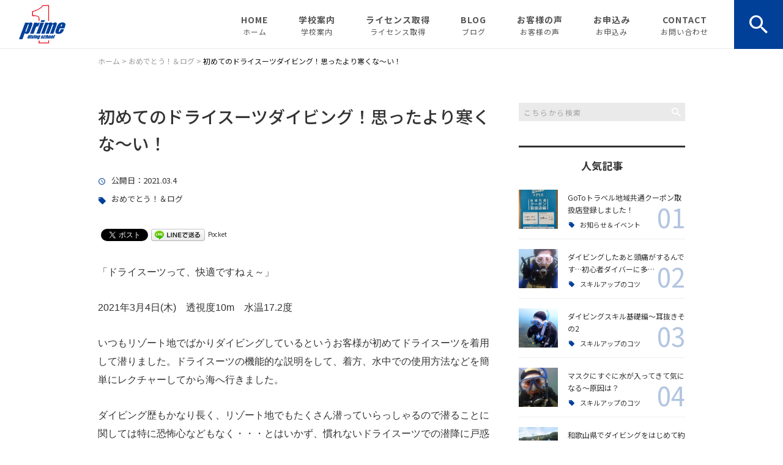

--- FILE ---
content_type: text/html; charset=UTF-8
request_url: https://primedive.jp/pickup/6064/
body_size: 18306
content:
<!DOCTYPE html>
<html lang="ja">
<head>
<meta charset="UTF-8" />
<meta name="viewport" content="width=device-width, initial-scale=1 viewport-fit=cover">
<meta name="format-detection" content="telephone=no">
<link rel="pingback" href="https://primedive.jp/jetb/xmlrpc.php" />
<link rel="shortcut icon" href="https://primedive.jp/jetb/wp-content/uploads/2020/04/favicon.ico" />
<link rel="apple-touch-icon-precomposed" href="https://primedive.jp/jetb/wp-content/uploads/2020/04/favicon180.png" />

<title>初めてのドライスーツダイビング！思ったより寒くな～い！ | ダイビングスクール プライム</title>

		<!-- All in One SEO 4.4.1 - aioseo.com -->
		<meta name="robots" content="max-snippet:-1, max-image-preview:large, max-video-preview:-1" />
		<meta name="keywords" content="おめでとう！＆ログ" />
		<link rel="canonical" href="https://primedive.jp/pickup/6064/" />
		<meta name="generator" content="All in One SEO (AIOSEO) 4.4.1" />
		<meta property="og:locale" content="ja_JP" />
		<meta property="og:site_name" content="和歌山県でのダイビングレッスン・ライセンス取得なら｜ダイビングスクール プライム" />
		<meta property="og:type" content="article" />
		<meta property="og:title" content="初めてのドライスーツダイビング！思ったより寒くな～い！ | ダイビングスクール プライム" />
		<meta property="og:url" content="https://primedive.jp/pickup/6064/" />
		<meta property="og:image" content="https://primedive.net/jetb/wp-content/uploads/2020/04/no_image2.jpg" />
		<meta property="og:image:secure_url" content="https://primedive.net/jetb/wp-content/uploads/2020/04/no_image2.jpg" />
		<meta property="article:published_time" content="2021-03-04T07:30:38+00:00" />
		<meta property="article:modified_time" content="2021-03-04T08:01:32+00:00" />
		<meta name="twitter:card" content="summary" />
		<meta name="twitter:title" content="初めてのドライスーツダイビング！思ったより寒くな～い！ | ダイビングスクール プライム" />
		<meta name="twitter:image" content="https://primedive.net/jetb/wp-content/uploads/2020/04/no_image2.jpg" />
		<script type="application/ld+json" class="aioseo-schema">
			{"@context":"https:\/\/schema.org","@graph":[{"@type":"Article","@id":"https:\/\/primedive.jp\/pickup\/6064\/#article","name":"\u521d\u3081\u3066\u306e\u30c9\u30e9\u30a4\u30b9\u30fc\u30c4\u30c0\u30a4\u30d3\u30f3\u30b0\uff01\u601d\u3063\u305f\u3088\u308a\u5bd2\u304f\u306a\uff5e\u3044\uff01 | \u30c0\u30a4\u30d3\u30f3\u30b0\u30b9\u30af\u30fc\u30eb \u30d7\u30e9\u30a4\u30e0","headline":"\u521d\u3081\u3066\u306e\u30c9\u30e9\u30a4\u30b9\u30fc\u30c4\u30c0\u30a4\u30d3\u30f3\u30b0\uff01\u601d\u3063\u305f\u3088\u308a\u5bd2\u304f\u306a\uff5e\u3044\uff01","author":{"@id":"https:\/\/primedive.jp\/author\/prime\/#author"},"publisher":{"@id":"https:\/\/primedive.jp\/#organization"},"image":{"@type":"ImageObject","url":"https:\/\/primedive.jp\/jetb\/wp-content\/uploads\/2021\/03\/20210304_1.jpg","width":800,"height":600,"caption":"\u521d\u3081\u3066\u306e\u30c9\u30e9\u30a4\u30b9\u30fc\u30c4\u3067\u306e\u30c0\u30a4\u30d3\u30f3\u30b0\uff01"},"datePublished":"2021-03-04T07:30:38+09:00","dateModified":"2021-03-04T08:01:32+09:00","inLanguage":"ja","mainEntityOfPage":{"@id":"https:\/\/primedive.jp\/pickup\/6064\/#webpage"},"isPartOf":{"@id":"https:\/\/primedive.jp\/pickup\/6064\/#webpage"},"articleSection":"\u304a\u3081\u3067\u3068\u3046\uff01\uff06\u30ed\u30b0"},{"@type":"BreadcrumbList","@id":"https:\/\/primedive.jp\/pickup\/6064\/#breadcrumblist","itemListElement":[{"@type":"ListItem","@id":"https:\/\/primedive.jp\/#listItem","position":1,"item":{"@type":"WebPage","@id":"https:\/\/primedive.jp\/","name":"\u30db\u30fc\u30e0","description":"\u548c\u6b4c\u5c71\u770c\u7530\u8fba\u5e02\u306b\u3042\u308b\u30c0\u30a4\u30d3\u30f3\u30b0\u30b9\u30af\u30fc\u30eb\u30d7\u30e9\u30a4\u30e0\u306f\u3001\u72ec\u81ea\u306e\u30b5\u30dd\u30fc\u30c8\u30b7\u30b9\u30c6\u30e0\u3067\u3042\u306a\u305f\u304c\u82e6\u624b\u306a\u3053\u3068\u3082\u3067\u304d\u308b\u3088\u3046\u306b\u306a\u308b\u307e\u3067\u8cac\u4efb\u3092\u6301\u3063\u3066\u6307\u5c0e\u3057\u307e\u3059\u3002\u6cf3\u304e\u306e\u82e6\u624b\u306a\u65b9\u3084\u4f53\u529b\u306b\u4e0d\u5b89\u306e\u3042\u308b\u65b9\u300150\u4ee360\u4ee3\u306e\u30b7\u30cb\u30a2\u306e\u65b9\u3082\u5b89\u5fc3\u3057\u3066\u5b66\u3079\u307e\u3059\u3002\u500b\u3005\u306b\u5408\u308f\u305b\u305f\u30a2\u30c9\u30d0\u30a4\u30b9\u3092\u3057\u3001\u30b9\u30ad\u30e5\u30fc\u30d0\u30c0\u30a4\u30d3\u30f3\u30b0\u3092\u8da3\u5473\u3067\u7d9a\u3051\u305f\u3044\u4eba\u3001\u4e0a\u624b\u306b\u306a\u308a\u305f\u3044\u4eba\u306b\u304a\u3059\u3059\u3081\u3067\u3059\u3002","url":"https:\/\/primedive.jp\/"},"nextItem":"https:\/\/primedive.jp\/category\/pickup\/#listItem"},{"@type":"ListItem","@id":"https:\/\/primedive.jp\/category\/pickup\/#listItem","position":2,"item":{"@type":"WebPage","@id":"https:\/\/primedive.jp\/category\/pickup\/","name":"\u304a\u3081\u3067\u3068\u3046\uff01\uff06\u30ed\u30b0","url":"https:\/\/primedive.jp\/category\/pickup\/"},"previousItem":"https:\/\/primedive.jp\/#listItem"}]},{"@type":"Organization","@id":"https:\/\/primedive.jp\/#organization","name":"\u30c0\u30a4\u30d3\u30f3\u30b0\u30b9\u30af\u30fc\u30eb\u30d7\u30e9\u30a4\u30e0","url":"https:\/\/primedive.jp\/","contactPoint":{"@type":"ContactPoint","telephone":"+81739268085","contactType":"Customer Support"}},{"@type":"Person","@id":"https:\/\/primedive.jp\/author\/prime\/#author","url":"https:\/\/primedive.jp\/author\/prime\/","name":"\u4eee\u5c4b\u4f38\u4e00","image":{"@type":"ImageObject","@id":"https:\/\/primedive.jp\/pickup\/6064\/#authorImage","url":"https:\/\/secure.gravatar.com\/avatar\/fc94e44b02c86079910d72142dae423e?s=96&d=mm&r=g","width":96,"height":96,"caption":"\u4eee\u5c4b\u4f38\u4e00"}},{"@type":"WebPage","@id":"https:\/\/primedive.jp\/pickup\/6064\/#webpage","url":"https:\/\/primedive.jp\/pickup\/6064\/","name":"\u521d\u3081\u3066\u306e\u30c9\u30e9\u30a4\u30b9\u30fc\u30c4\u30c0\u30a4\u30d3\u30f3\u30b0\uff01\u601d\u3063\u305f\u3088\u308a\u5bd2\u304f\u306a\uff5e\u3044\uff01 | \u30c0\u30a4\u30d3\u30f3\u30b0\u30b9\u30af\u30fc\u30eb \u30d7\u30e9\u30a4\u30e0","inLanguage":"ja","isPartOf":{"@id":"https:\/\/primedive.jp\/#website"},"breadcrumb":{"@id":"https:\/\/primedive.jp\/pickup\/6064\/#breadcrumblist"},"author":{"@id":"https:\/\/primedive.jp\/author\/prime\/#author"},"creator":{"@id":"https:\/\/primedive.jp\/author\/prime\/#author"},"image":{"@type":"ImageObject","url":"https:\/\/primedive.jp\/jetb\/wp-content\/uploads\/2021\/03\/20210304_1.jpg","@id":"https:\/\/primedive.jp\/#mainImage","width":800,"height":600,"caption":"\u521d\u3081\u3066\u306e\u30c9\u30e9\u30a4\u30b9\u30fc\u30c4\u3067\u306e\u30c0\u30a4\u30d3\u30f3\u30b0\uff01"},"primaryImageOfPage":{"@id":"https:\/\/primedive.jp\/pickup\/6064\/#mainImage"},"datePublished":"2021-03-04T07:30:38+09:00","dateModified":"2021-03-04T08:01:32+09:00"},{"@type":"WebSite","@id":"https:\/\/primedive.jp\/#website","url":"https:\/\/primedive.jp\/","name":"\u30c0\u30a4\u30d3\u30f3\u30b0\u30b9\u30af\u30fc\u30eb \u30d7\u30e9\u30a4\u30e0","description":"\u548c\u6b4c\u5c71\u770c\u7530\u8fba\u5e02\u30fb\u5357\u7d00\u767d\u6d5c\u306b\u3042\u308b\u30c0\u30a4\u30d3\u30f3\u30b0\u30b9\u30af\u30fc\u30eb\u30d7\u30e9\u30a4\u30e0\u3067\u306f\u3001\u3067\u304d\u308b\u307e\u3067\u8cac\u4efb\u3092\u6301\u3063\u3066\u6307\u5c0e\u3059\u308b\u3001\u5f53\u30b9\u30af\u30fc\u30eb\u72ec\u81ea\u306e\u30b5\u30dd\u30fc\u30c8\u30b7\u30b9\u30c6\u30e0\u3067\u3001\u6cf3\u304e\u306e\u82e6\u624b\u306a\u65b9\u3084\u4f53\u529b\u306b\u4e0d\u5b89\u306e\u3042\u308b\u65b9\u3082\u5b89\u5fc3\u3057\u3066\u697d\u3057\u3081\u307e\u3059\u3002\u3042\u306a\u305f\u306b\u5408\u308f\u305b\u305f\u30a2\u30c9\u30d0\u30a4\u30b9\u3092\u5fb9\u5e95\u3057\u3001\u30b9\u30ad\u30e5\u30fc\u30d0\u30c0\u30a4\u30d3\u30f3\u30b0\u3092\u8da3\u5473\u3067\u7d9a\u3051\u305f\u3044\u4eba\u3001\u4e0a\u624b\u306b\u306a\u308a\u305f\u3044\u4eba\u3001\u30e9\u30a4\u30bb\u30f3\u30b9\u3092\u53d6\u308a\u305f\u3044\u4eba\u306b\u3082\u304a\u3059\u3059\u3081\u3067\u3059\u3002","inLanguage":"ja","publisher":{"@id":"https:\/\/primedive.jp\/#organization"}}]}
		</script>
		<!-- All in One SEO -->

<link rel='dns-prefetch' href='//yubinbango.github.io' />
<link rel='dns-prefetch' href='//static.addtoany.com' />
<link rel="alternate" type="application/rss+xml" title="ダイビングスクール プライム &raquo; フィード" href="https://primedive.jp/feed/" />
<link rel="alternate" type="application/rss+xml" title="ダイビングスクール プライム &raquo; コメントフィード" href="https://primedive.jp/comments/feed/" />
		<!-- This site uses the Google Analytics by MonsterInsights plugin v9.11.1 - Using Analytics tracking - https://www.monsterinsights.com/ -->
		<!-- Note: MonsterInsights is not currently configured on this site. The site owner needs to authenticate with Google Analytics in the MonsterInsights settings panel. -->
					<!-- No tracking code set -->
				<!-- / Google Analytics by MonsterInsights -->
		<script type="text/javascript">
window._wpemojiSettings = {"baseUrl":"https:\/\/s.w.org\/images\/core\/emoji\/14.0.0\/72x72\/","ext":".png","svgUrl":"https:\/\/s.w.org\/images\/core\/emoji\/14.0.0\/svg\/","svgExt":".svg","source":{"concatemoji":"https:\/\/primedive.jp\/jetb\/wp-includes\/js\/wp-emoji-release.min.js?ver=6.2.8"}};
/*! This file is auto-generated */
!function(e,a,t){var n,r,o,i=a.createElement("canvas"),p=i.getContext&&i.getContext("2d");function s(e,t){p.clearRect(0,0,i.width,i.height),p.fillText(e,0,0);e=i.toDataURL();return p.clearRect(0,0,i.width,i.height),p.fillText(t,0,0),e===i.toDataURL()}function c(e){var t=a.createElement("script");t.src=e,t.defer=t.type="text/javascript",a.getElementsByTagName("head")[0].appendChild(t)}for(o=Array("flag","emoji"),t.supports={everything:!0,everythingExceptFlag:!0},r=0;r<o.length;r++)t.supports[o[r]]=function(e){if(p&&p.fillText)switch(p.textBaseline="top",p.font="600 32px Arial",e){case"flag":return s("\ud83c\udff3\ufe0f\u200d\u26a7\ufe0f","\ud83c\udff3\ufe0f\u200b\u26a7\ufe0f")?!1:!s("\ud83c\uddfa\ud83c\uddf3","\ud83c\uddfa\u200b\ud83c\uddf3")&&!s("\ud83c\udff4\udb40\udc67\udb40\udc62\udb40\udc65\udb40\udc6e\udb40\udc67\udb40\udc7f","\ud83c\udff4\u200b\udb40\udc67\u200b\udb40\udc62\u200b\udb40\udc65\u200b\udb40\udc6e\u200b\udb40\udc67\u200b\udb40\udc7f");case"emoji":return!s("\ud83e\udef1\ud83c\udffb\u200d\ud83e\udef2\ud83c\udfff","\ud83e\udef1\ud83c\udffb\u200b\ud83e\udef2\ud83c\udfff")}return!1}(o[r]),t.supports.everything=t.supports.everything&&t.supports[o[r]],"flag"!==o[r]&&(t.supports.everythingExceptFlag=t.supports.everythingExceptFlag&&t.supports[o[r]]);t.supports.everythingExceptFlag=t.supports.everythingExceptFlag&&!t.supports.flag,t.DOMReady=!1,t.readyCallback=function(){t.DOMReady=!0},t.supports.everything||(n=function(){t.readyCallback()},a.addEventListener?(a.addEventListener("DOMContentLoaded",n,!1),e.addEventListener("load",n,!1)):(e.attachEvent("onload",n),a.attachEvent("onreadystatechange",function(){"complete"===a.readyState&&t.readyCallback()})),(e=t.source||{}).concatemoji?c(e.concatemoji):e.wpemoji&&e.twemoji&&(c(e.twemoji),c(e.wpemoji)))}(window,document,window._wpemojiSettings);
</script>
<style type="text/css">
img.wp-smiley,
img.emoji {
	display: inline !important;
	border: none !important;
	box-shadow: none !important;
	height: 1em !important;
	width: 1em !important;
	margin: 0 0.07em !important;
	vertical-align: -0.1em !important;
	background: none !important;
	padding: 0 !important;
}
</style>
	<link rel='stylesheet' id='colorbox-theme1-css' href='https://primedive.jp/jetb/wp-content/plugins/jquery-colorbox/themes/theme1/colorbox.css?ver=4.6.2' type='text/css' media='screen' />
<link rel='stylesheet' id='wp-block-library-css' href='https://primedive.jp/jetb/wp-includes/css/dist/block-library/style.min.css?ver=6.2.8' type='text/css' media='all' />
<style id='wp-block-library-theme-inline-css' type='text/css'>
.wp-block-audio figcaption{color:#555;font-size:13px;text-align:center}.is-dark-theme .wp-block-audio figcaption{color:hsla(0,0%,100%,.65)}.wp-block-audio{margin:0 0 1em}.wp-block-code{border:1px solid #ccc;border-radius:4px;font-family:Menlo,Consolas,monaco,monospace;padding:.8em 1em}.wp-block-embed figcaption{color:#555;font-size:13px;text-align:center}.is-dark-theme .wp-block-embed figcaption{color:hsla(0,0%,100%,.65)}.wp-block-embed{margin:0 0 1em}.blocks-gallery-caption{color:#555;font-size:13px;text-align:center}.is-dark-theme .blocks-gallery-caption{color:hsla(0,0%,100%,.65)}.wp-block-image figcaption{color:#555;font-size:13px;text-align:center}.is-dark-theme .wp-block-image figcaption{color:hsla(0,0%,100%,.65)}.wp-block-image{margin:0 0 1em}.wp-block-pullquote{border-bottom:4px solid;border-top:4px solid;color:currentColor;margin-bottom:1.75em}.wp-block-pullquote cite,.wp-block-pullquote footer,.wp-block-pullquote__citation{color:currentColor;font-size:.8125em;font-style:normal;text-transform:uppercase}.wp-block-quote{border-left:.25em solid;margin:0 0 1.75em;padding-left:1em}.wp-block-quote cite,.wp-block-quote footer{color:currentColor;font-size:.8125em;font-style:normal;position:relative}.wp-block-quote.has-text-align-right{border-left:none;border-right:.25em solid;padding-left:0;padding-right:1em}.wp-block-quote.has-text-align-center{border:none;padding-left:0}.wp-block-quote.is-large,.wp-block-quote.is-style-large,.wp-block-quote.is-style-plain{border:none}.wp-block-search .wp-block-search__label{font-weight:700}.wp-block-search__button{border:1px solid #ccc;padding:.375em .625em}:where(.wp-block-group.has-background){padding:1.25em 2.375em}.wp-block-separator.has-css-opacity{opacity:.4}.wp-block-separator{border:none;border-bottom:2px solid;margin-left:auto;margin-right:auto}.wp-block-separator.has-alpha-channel-opacity{opacity:1}.wp-block-separator:not(.is-style-wide):not(.is-style-dots){width:100px}.wp-block-separator.has-background:not(.is-style-dots){border-bottom:none;height:1px}.wp-block-separator.has-background:not(.is-style-wide):not(.is-style-dots){height:2px}.wp-block-table{margin:0 0 1em}.wp-block-table td,.wp-block-table th{word-break:normal}.wp-block-table figcaption{color:#555;font-size:13px;text-align:center}.is-dark-theme .wp-block-table figcaption{color:hsla(0,0%,100%,.65)}.wp-block-video figcaption{color:#555;font-size:13px;text-align:center}.is-dark-theme .wp-block-video figcaption{color:hsla(0,0%,100%,.65)}.wp-block-video{margin:0 0 1em}.wp-block-template-part.has-background{margin-bottom:0;margin-top:0;padding:1.25em 2.375em}
</style>
<link rel='stylesheet' id='classic-theme-styles-css' href='https://primedive.jp/jetb/wp-includes/css/classic-themes.min.css?ver=6.2.8' type='text/css' media='all' />
<style id='global-styles-inline-css' type='text/css'>
body{--wp--preset--color--black: #000000;--wp--preset--color--cyan-bluish-gray: #abb8c3;--wp--preset--color--white: #ffffff;--wp--preset--color--pale-pink: #f78da7;--wp--preset--color--vivid-red: #cf2e2e;--wp--preset--color--luminous-vivid-orange: #ff6900;--wp--preset--color--luminous-vivid-amber: #fcb900;--wp--preset--color--light-green-cyan: #7bdcb5;--wp--preset--color--vivid-green-cyan: #00d084;--wp--preset--color--pale-cyan-blue: #8ed1fc;--wp--preset--color--vivid-cyan-blue: #0693e3;--wp--preset--color--vivid-purple: #9b51e0;--wp--preset--gradient--vivid-cyan-blue-to-vivid-purple: linear-gradient(135deg,rgba(6,147,227,1) 0%,rgb(155,81,224) 100%);--wp--preset--gradient--light-green-cyan-to-vivid-green-cyan: linear-gradient(135deg,rgb(122,220,180) 0%,rgb(0,208,130) 100%);--wp--preset--gradient--luminous-vivid-amber-to-luminous-vivid-orange: linear-gradient(135deg,rgba(252,185,0,1) 0%,rgba(255,105,0,1) 100%);--wp--preset--gradient--luminous-vivid-orange-to-vivid-red: linear-gradient(135deg,rgba(255,105,0,1) 0%,rgb(207,46,46) 100%);--wp--preset--gradient--very-light-gray-to-cyan-bluish-gray: linear-gradient(135deg,rgb(238,238,238) 0%,rgb(169,184,195) 100%);--wp--preset--gradient--cool-to-warm-spectrum: linear-gradient(135deg,rgb(74,234,220) 0%,rgb(151,120,209) 20%,rgb(207,42,186) 40%,rgb(238,44,130) 60%,rgb(251,105,98) 80%,rgb(254,248,76) 100%);--wp--preset--gradient--blush-light-purple: linear-gradient(135deg,rgb(255,206,236) 0%,rgb(152,150,240) 100%);--wp--preset--gradient--blush-bordeaux: linear-gradient(135deg,rgb(254,205,165) 0%,rgb(254,45,45) 50%,rgb(107,0,62) 100%);--wp--preset--gradient--luminous-dusk: linear-gradient(135deg,rgb(255,203,112) 0%,rgb(199,81,192) 50%,rgb(65,88,208) 100%);--wp--preset--gradient--pale-ocean: linear-gradient(135deg,rgb(255,245,203) 0%,rgb(182,227,212) 50%,rgb(51,167,181) 100%);--wp--preset--gradient--electric-grass: linear-gradient(135deg,rgb(202,248,128) 0%,rgb(113,206,126) 100%);--wp--preset--gradient--midnight: linear-gradient(135deg,rgb(2,3,129) 0%,rgb(40,116,252) 100%);--wp--preset--duotone--dark-grayscale: url('#wp-duotone-dark-grayscale');--wp--preset--duotone--grayscale: url('#wp-duotone-grayscale');--wp--preset--duotone--purple-yellow: url('#wp-duotone-purple-yellow');--wp--preset--duotone--blue-red: url('#wp-duotone-blue-red');--wp--preset--duotone--midnight: url('#wp-duotone-midnight');--wp--preset--duotone--magenta-yellow: url('#wp-duotone-magenta-yellow');--wp--preset--duotone--purple-green: url('#wp-duotone-purple-green');--wp--preset--duotone--blue-orange: url('#wp-duotone-blue-orange');--wp--preset--font-size--small: 13px;--wp--preset--font-size--medium: 20px;--wp--preset--font-size--large: 36px;--wp--preset--font-size--x-large: 42px;--wp--preset--spacing--20: 0.44rem;--wp--preset--spacing--30: 0.67rem;--wp--preset--spacing--40: 1rem;--wp--preset--spacing--50: 1.5rem;--wp--preset--spacing--60: 2.25rem;--wp--preset--spacing--70: 3.38rem;--wp--preset--spacing--80: 5.06rem;--wp--preset--shadow--natural: 6px 6px 9px rgba(0, 0, 0, 0.2);--wp--preset--shadow--deep: 12px 12px 50px rgba(0, 0, 0, 0.4);--wp--preset--shadow--sharp: 6px 6px 0px rgba(0, 0, 0, 0.2);--wp--preset--shadow--outlined: 6px 6px 0px -3px rgba(255, 255, 255, 1), 6px 6px rgba(0, 0, 0, 1);--wp--preset--shadow--crisp: 6px 6px 0px rgba(0, 0, 0, 1);}:where(.is-layout-flex){gap: 0.5em;}body .is-layout-flow > .alignleft{float: left;margin-inline-start: 0;margin-inline-end: 2em;}body .is-layout-flow > .alignright{float: right;margin-inline-start: 2em;margin-inline-end: 0;}body .is-layout-flow > .aligncenter{margin-left: auto !important;margin-right: auto !important;}body .is-layout-constrained > .alignleft{float: left;margin-inline-start: 0;margin-inline-end: 2em;}body .is-layout-constrained > .alignright{float: right;margin-inline-start: 2em;margin-inline-end: 0;}body .is-layout-constrained > .aligncenter{margin-left: auto !important;margin-right: auto !important;}body .is-layout-constrained > :where(:not(.alignleft):not(.alignright):not(.alignfull)){max-width: var(--wp--style--global--content-size);margin-left: auto !important;margin-right: auto !important;}body .is-layout-constrained > .alignwide{max-width: var(--wp--style--global--wide-size);}body .is-layout-flex{display: flex;}body .is-layout-flex{flex-wrap: wrap;align-items: center;}body .is-layout-flex > *{margin: 0;}:where(.wp-block-columns.is-layout-flex){gap: 2em;}.has-black-color{color: var(--wp--preset--color--black) !important;}.has-cyan-bluish-gray-color{color: var(--wp--preset--color--cyan-bluish-gray) !important;}.has-white-color{color: var(--wp--preset--color--white) !important;}.has-pale-pink-color{color: var(--wp--preset--color--pale-pink) !important;}.has-vivid-red-color{color: var(--wp--preset--color--vivid-red) !important;}.has-luminous-vivid-orange-color{color: var(--wp--preset--color--luminous-vivid-orange) !important;}.has-luminous-vivid-amber-color{color: var(--wp--preset--color--luminous-vivid-amber) !important;}.has-light-green-cyan-color{color: var(--wp--preset--color--light-green-cyan) !important;}.has-vivid-green-cyan-color{color: var(--wp--preset--color--vivid-green-cyan) !important;}.has-pale-cyan-blue-color{color: var(--wp--preset--color--pale-cyan-blue) !important;}.has-vivid-cyan-blue-color{color: var(--wp--preset--color--vivid-cyan-blue) !important;}.has-vivid-purple-color{color: var(--wp--preset--color--vivid-purple) !important;}.has-black-background-color{background-color: var(--wp--preset--color--black) !important;}.has-cyan-bluish-gray-background-color{background-color: var(--wp--preset--color--cyan-bluish-gray) !important;}.has-white-background-color{background-color: var(--wp--preset--color--white) !important;}.has-pale-pink-background-color{background-color: var(--wp--preset--color--pale-pink) !important;}.has-vivid-red-background-color{background-color: var(--wp--preset--color--vivid-red) !important;}.has-luminous-vivid-orange-background-color{background-color: var(--wp--preset--color--luminous-vivid-orange) !important;}.has-luminous-vivid-amber-background-color{background-color: var(--wp--preset--color--luminous-vivid-amber) !important;}.has-light-green-cyan-background-color{background-color: var(--wp--preset--color--light-green-cyan) !important;}.has-vivid-green-cyan-background-color{background-color: var(--wp--preset--color--vivid-green-cyan) !important;}.has-pale-cyan-blue-background-color{background-color: var(--wp--preset--color--pale-cyan-blue) !important;}.has-vivid-cyan-blue-background-color{background-color: var(--wp--preset--color--vivid-cyan-blue) !important;}.has-vivid-purple-background-color{background-color: var(--wp--preset--color--vivid-purple) !important;}.has-black-border-color{border-color: var(--wp--preset--color--black) !important;}.has-cyan-bluish-gray-border-color{border-color: var(--wp--preset--color--cyan-bluish-gray) !important;}.has-white-border-color{border-color: var(--wp--preset--color--white) !important;}.has-pale-pink-border-color{border-color: var(--wp--preset--color--pale-pink) !important;}.has-vivid-red-border-color{border-color: var(--wp--preset--color--vivid-red) !important;}.has-luminous-vivid-orange-border-color{border-color: var(--wp--preset--color--luminous-vivid-orange) !important;}.has-luminous-vivid-amber-border-color{border-color: var(--wp--preset--color--luminous-vivid-amber) !important;}.has-light-green-cyan-border-color{border-color: var(--wp--preset--color--light-green-cyan) !important;}.has-vivid-green-cyan-border-color{border-color: var(--wp--preset--color--vivid-green-cyan) !important;}.has-pale-cyan-blue-border-color{border-color: var(--wp--preset--color--pale-cyan-blue) !important;}.has-vivid-cyan-blue-border-color{border-color: var(--wp--preset--color--vivid-cyan-blue) !important;}.has-vivid-purple-border-color{border-color: var(--wp--preset--color--vivid-purple) !important;}.has-vivid-cyan-blue-to-vivid-purple-gradient-background{background: var(--wp--preset--gradient--vivid-cyan-blue-to-vivid-purple) !important;}.has-light-green-cyan-to-vivid-green-cyan-gradient-background{background: var(--wp--preset--gradient--light-green-cyan-to-vivid-green-cyan) !important;}.has-luminous-vivid-amber-to-luminous-vivid-orange-gradient-background{background: var(--wp--preset--gradient--luminous-vivid-amber-to-luminous-vivid-orange) !important;}.has-luminous-vivid-orange-to-vivid-red-gradient-background{background: var(--wp--preset--gradient--luminous-vivid-orange-to-vivid-red) !important;}.has-very-light-gray-to-cyan-bluish-gray-gradient-background{background: var(--wp--preset--gradient--very-light-gray-to-cyan-bluish-gray) !important;}.has-cool-to-warm-spectrum-gradient-background{background: var(--wp--preset--gradient--cool-to-warm-spectrum) !important;}.has-blush-light-purple-gradient-background{background: var(--wp--preset--gradient--blush-light-purple) !important;}.has-blush-bordeaux-gradient-background{background: var(--wp--preset--gradient--blush-bordeaux) !important;}.has-luminous-dusk-gradient-background{background: var(--wp--preset--gradient--luminous-dusk) !important;}.has-pale-ocean-gradient-background{background: var(--wp--preset--gradient--pale-ocean) !important;}.has-electric-grass-gradient-background{background: var(--wp--preset--gradient--electric-grass) !important;}.has-midnight-gradient-background{background: var(--wp--preset--gradient--midnight) !important;}.has-small-font-size{font-size: var(--wp--preset--font-size--small) !important;}.has-medium-font-size{font-size: var(--wp--preset--font-size--medium) !important;}.has-large-font-size{font-size: var(--wp--preset--font-size--large) !important;}.has-x-large-font-size{font-size: var(--wp--preset--font-size--x-large) !important;}
.wp-block-navigation a:where(:not(.wp-element-button)){color: inherit;}
:where(.wp-block-columns.is-layout-flex){gap: 2em;}
.wp-block-pullquote{font-size: 1.5em;line-height: 1.6;}
</style>
<link rel='stylesheet' id='contact-form-7-css' href='https://primedive.jp/jetb/wp-content/plugins/contact-form-7/includes/css/styles.css?ver=5.7.7' type='text/css' media='all' />
<link rel='stylesheet' id='wp-pagenavi-css' href='https://primedive.jp/jetb/wp-content/plugins/wp-pagenavi/pagenavi-css.css?ver=2.70' type='text/css' media='all' />
<link rel='stylesheet' id='Jet_CMS_style-css' href='https://primedive.jp/jetb/wp-content/themes/Jet_cms_media_c/style.css?ver=6.2.8' type='text/css' media='all' />
<link rel='stylesheet' id='tablepress-default-css' href='https://primedive.jp/jetb/wp-content/plugins/tablepress/css/build/default.css?ver=2.1.5' type='text/css' media='all' />
<link rel='stylesheet' id='addtoany-css' href='https://primedive.jp/jetb/wp-content/plugins/add-to-any/addtoany.min.css?ver=1.16' type='text/css' media='all' />
<script type='text/javascript' src='https://primedive.jp/jetb/wp-includes/js/jquery/jquery.min.js?ver=3.6.4' id='jquery-core-js'></script>
<script type='text/javascript' src='https://primedive.jp/jetb/wp-includes/js/jquery/jquery-migrate.min.js?ver=3.4.0' id='jquery-migrate-js'></script>
<script type='text/javascript' id='colorbox-js-extra'>
/* <![CDATA[ */
var jQueryColorboxSettingsArray = {"jQueryColorboxVersion":"4.6.2","colorboxInline":"false","colorboxIframe":"false","colorboxGroupId":"","colorboxTitle":"","colorboxWidth":"false","colorboxHeight":"false","colorboxMaxWidth":"false","colorboxMaxHeight":"false","colorboxSlideshow":"false","colorboxSlideshowAuto":"false","colorboxScalePhotos":"true","colorboxPreloading":"false","colorboxOverlayClose":"true","colorboxLoop":"true","colorboxEscKey":"true","colorboxArrowKey":"true","colorboxScrolling":"true","colorboxOpacity":"0.85","colorboxTransition":"elastic","colorboxSpeed":"350","colorboxSlideshowSpeed":"2500","colorboxClose":"close","colorboxNext":"next","colorboxPrevious":"previous","colorboxSlideshowStart":"start slideshow","colorboxSlideshowStop":"stop slideshow","colorboxCurrent":"{current} of {total} images","colorboxXhrError":"This content failed to load.","colorboxImgError":"This image failed to load.","colorboxImageMaxWidth":"95%","colorboxImageMaxHeight":"95%","colorboxImageHeight":"false","colorboxImageWidth":"false","colorboxLinkHeight":"false","colorboxLinkWidth":"false","colorboxInitialHeight":"100","colorboxInitialWidth":"300","autoColorboxJavaScript":"","autoHideFlash":"","autoColorbox":"true","autoColorboxGalleries":"","addZoomOverlay":"","useGoogleJQuery":"","colorboxAddClassToLinks":""};
/* ]]> */
</script>
<script type='text/javascript' src='https://primedive.jp/jetb/wp-content/plugins/jquery-colorbox/js/jquery.colorbox-min.js?ver=1.4.33' id='colorbox-js'></script>
<script type='text/javascript' src='https://primedive.jp/jetb/wp-content/plugins/jquery-colorbox/js/jquery-colorbox-wrapper-min.js?ver=4.6.2' id='colorbox-wrapper-js'></script>
<script type='text/javascript' id='addtoany-core-js-before'>
window.a2a_config=window.a2a_config||{};a2a_config.callbacks=[];a2a_config.overlays=[];a2a_config.templates={};a2a_localize = {
	Share: "共有",
	Save: "ブックマーク",
	Subscribe: "購読",
	Email: "メール",
	Bookmark: "ブックマーク",
	ShowAll: "すべて表示する",
	ShowLess: "小さく表示する",
	FindServices: "サービスを探す",
	FindAnyServiceToAddTo: "追加するサービスを今すぐ探す",
	PoweredBy: "Powered by",
	ShareViaEmail: "メールでシェアする",
	SubscribeViaEmail: "メールで購読する",
	BookmarkInYourBrowser: "ブラウザにブックマーク",
	BookmarkInstructions: "このページをブックマークするには、 Ctrl+D または \u2318+D を押下。",
	AddToYourFavorites: "お気に入りに追加",
	SendFromWebOrProgram: "任意のメールアドレスまたはメールプログラムから送信",
	EmailProgram: "メールプログラム",
	More: "詳細&#8230;",
	ThanksForSharing: "共有ありがとうございます !",
	ThanksForFollowing: "フォローありがとうございます !"
};
</script>
<script type='text/javascript' async src='https://static.addtoany.com/menu/page.js' id='addtoany-core-js'></script>
<script type='text/javascript' async src='https://primedive.jp/jetb/wp-content/plugins/add-to-any/addtoany.min.js?ver=1.1' id='addtoany-jquery-js'></script>
<script type='text/javascript' id='wp-statistics-tracker-js-extra'>
/* <![CDATA[ */
var WP_Statistics_Tracker_Object = {"hitRequestUrl":"https:\/\/primedive.jp\/wp-json\/wp-statistics\/v2\/hit?wp_statistics_hit_rest=yes&track_all=1&current_page_type=post&current_page_id=6064&search_query&page_uri=L3BpY2t1cC82MDY0Lw=","keepOnlineRequestUrl":"https:\/\/primedive.jp\/wp-json\/wp-statistics\/v2\/online?wp_statistics_hit_rest=yes&track_all=1&current_page_type=post&current_page_id=6064&search_query&page_uri=L3BpY2t1cC82MDY0Lw=","option":{"dntEnabled":false,"cacheCompatibility":""}};
/* ]]> */
</script>
<script type='text/javascript' src='https://primedive.jp/jetb/wp-content/plugins/wp-statistics/assets/js/tracker.js?ver=6.2.8' id='wp-statistics-tracker-js'></script>
<link rel="https://api.w.org/" href="https://primedive.jp/wp-json/" /><link rel="alternate" type="application/json" href="https://primedive.jp/wp-json/wp/v2/posts/6064" /><link rel="EditURI" type="application/rsd+xml" title="RSD" href="https://primedive.jp/jetb/xmlrpc.php?rsd" />
<link rel="wlwmanifest" type="application/wlwmanifest+xml" href="https://primedive.jp/jetb/wp-includes/wlwmanifest.xml" />
<meta name="generator" content="WordPress 6.2.8" />
<link rel='shortlink' href='https://primedive.jp/?p=6064' />
<link rel="alternate" type="application/json+oembed" href="https://primedive.jp/wp-json/oembed/1.0/embed?url=https%3A%2F%2Fprimedive.jp%2Fpickup%2F6064%2F" />
<link rel="alternate" type="text/xml+oembed" href="https://primedive.jp/wp-json/oembed/1.0/embed?url=https%3A%2F%2Fprimedive.jp%2Fpickup%2F6064%2F&#038;format=xml" />
<!-- Analytics by WP Statistics v14.1.3.1 - https://wp-statistics.com/ -->

<!-- BEGIN: WP Social Bookmarking Light HEAD --><script>
    (function (d, s, id) {
        var js, fjs = d.getElementsByTagName(s)[0];
        if (d.getElementById(id)) return;
        js = d.createElement(s);
        js.id = id;
        js.src = "//connect.facebook.net/en_US/sdk.js#xfbml=1&version=v2.7";
        fjs.parentNode.insertBefore(js, fjs);
    }(document, 'script', 'facebook-jssdk'));
</script>
<style type="text/css">.wp_social_bookmarking_light{
    border: 0 !important;
    padding: 10px 0 20px 0 !important;
    margin: 0 !important;
}
.wp_social_bookmarking_light div{
    float: left !important;
    border: 0 !important;
    padding: 0 !important;
    margin: 0 5px 0px 0 !important;
    min-height: 30px !important;
    line-height: 18px !important;
    text-indent: 0 !important;
}
.wp_social_bookmarking_light img{
    border: 0 !important;
    padding: 0;
    margin: 0;
    vertical-align: top !important;
}
.wp_social_bookmarking_light_clear{
    clear: both !important;
}
#fb-root{
    display: none;
}
.wsbl_facebook_like iframe{
    max-width: none !important;
}
.wsbl_pinterest a{
    border: 0px !important;
}
</style>
<!-- END: WP Social Bookmarking Light HEAD -->

<link href="https://fonts.googleapis.com/css?family=Noto+Sans+JP:400,500,700&display=swap" rel="stylesheet">

<link rel="stylesheet" href="https://primedive.jp/jetb/wp-content/themes/Jet_cms_media_c/css/icon.css">
<link rel="stylesheet" href="https://fonts.googleapis.com/icon?family=Material+Icons">
<link rel="stylesheet" href="https://primedive.jp/jetb/wp-content/themes/Jet_cms_media_c/css/animate.min.css">

<!--全体共通-->
<link rel="stylesheet" href="https://jetb.co.jp/media-king/c/css/header_footer_side.css">
<link rel="stylesheet" href="https://jetb.co.jp/media-king/c/css/single_page.css">
<link rel="stylesheet" href="https://jetb.co.jp/media-king/c/css/other.css">
<link rel="stylesheet" href="https://jetb.co.jp/media-king/c/css/jetb_announce.css">
<link rel="stylesheet" href="https://jetb.co.jp/media-king/c/css/jetb_maincontents.css">


<link rel="stylesheet" href="https://jetb.co.jp/media-king/c/css/jet_AddQuicktags.css" type="text/css" />
<link rel="stylesheet" href="https://primedive.jp/jetb/wp-content/themes/Jet_cms_media_c/Jet_Tpl_style.css" type="text/css" />
<link rel="stylesheet" href="https://jetb.co.jp/media-king/c/css/common.css" type="text/css" />
<link rel="stylesheet" href="https://primedive.jp/jetb/wp-content/themes/Jet_cms_media_c/custom/custom.css" type="text/css" />

<!-- Google tag (gtag.js) -->
<script async src="https://www.googletagmanager.com/gtag/js?id=G-0FENVJR2LY"></script>
<script>
  window.dataLayer = window.dataLayer || [];
  function gtag(){dataLayer.push(arguments);}
  gtag('js', new Date());

  gtag('config', 'G-0FENVJR2LY');
  gtag('config', 'UA-172011516-23');
</script>
	
</head>
<body class="post-template-default single single-post postid-6064 single-format-standard" ontouchstart="">
	<div id="top" class="allwrapper">
		<header id="upper" class="cf">
			<h1 class="logo">
				<a href="https://primedive.jp/">
					<img src="https://primedive.jp/jetb/wp-content/uploads/2020/04/logo.png" alt="ダイビングスクール プライム">
				</a>
			</h1>

			<div class="menu-trigger" href="#">
				<div class="trigger_wrap">
					<span></span>
					<span></span>
					<span></span>
					<p>MENU</p>
				</div>
			</div>

			<nav class="g_nav cf">
				
				<ul id="menu-%e3%82%b0%e3%83%ad%e3%83%bc%e3%83%90%e3%83%ab%e3%83%8a%e3%83%93" class="g_nav_menu menu"><li><a href="https://primedive.jp/">HOME<span>ホーム</span></a></li>
<li><a href="https://primedive.jp/about/">学校案内<span>学校案内</span></a></li>
<li><a href="https://primedive.jp/owd/">ライセンス取得<span>ライセンス取得</span></a></li>
<li><a href="https://primedive.jp/blog-achive/">BLOG<span>ブログ</span></a>
<ul class="sub-menu">
	<li><a href="https://primedive.jp/category/news/">お知らせ＆イベント</a></li>
	<li><a href="https://primedive.jp/category/pickup/">おめでとう！＆ログ</a></li>
	<li><a href="https://primedive.jp/category/column2/">スキルアップのコツ</a></li>
</ul>
</li>
<li><a href="https://primedive.jp/category/voice/">お客様の声<span>お客様の声</span></a></li>
<li><a href="https://primedive.jp/reservation/">お申込み<span>お申込み</span></a></li>
<li><a href="https://primedive.jp/contact/">CONTACT<span>お問い合わせ</span></a></li>
</ul>
								<div id="head_search_btn" class="pt-A-bg">
					<p class="pt-A"></p>
				</div>
				<div class="head_search_wrap">
					<div class="flex_cont">
						<form action="https://primedive.jp/" method="get" id="head_searchform">
							<input id="head_words" type="text" name="s" placeholder="テキストを入力して検索" />
							<input id="head_searchBtn" type="submit" name="searchBtn" value="&#xf4a5;" />
						</form>
					</div>
				</div>
							</nav>
		</header>
<div id="single_area">
<div class="bread_area">
	<div class="breadcrumbs" typeof="BreadcrumbList" vocab="https://schema.org/">
		<!-- Breadcrumb NavXT 7.2.0 -->
<span property="itemListElement" typeof="ListItem"><a property="item" typeof="WebPage" title="Go to ダイビングスクール プライム." href="https://primedive.jp" class="home" ><span property="name">ホーム</span></a><meta property="position" content="1"></span> &gt; <span property="itemListElement" typeof="ListItem"><a property="item" typeof="WebPage" title="Go to the おめでとう！＆ログ category archives." href="https://primedive.jp/category/pickup/" class="taxonomy category" ><span property="name">おめでとう！＆ログ</span></a><meta property="position" content="2"></span> &gt; <span class="post post-post current-item">初めてのドライスーツダイビング！思ったより寒くな～い！</span>	</div>
</div>
<!--▼▼▼▼コンテンツエリア▼▼▼▼-->
<div class="inner cf">
	<main id="single_cont">
		<article class="single_box post_single">
			
			<header class="single_head">
				<h1 class="single_title">初めてのドライスーツダイビング！思ったより寒くな～い！</h1>
				<time class="day_entry">
					<span>公開日</span>：2021.03.4									</time>
				<p class="cat_entry"><a href="https://primedive.jp/category/pickup/" rel="tag">おめでとう！＆ログ</a></p>
				<div class='wp_social_bookmarking_light'>        <div class="wsbl_facebook_like"><div id="fb-root"></div><fb:like href="https://primedive.jp/pickup/6064/" layout="button_count" action="like" width="100" share="false" show_faces="false" ></fb:like></div>        <div class="wsbl_twitter"><a href="https://twitter.com/share" class="twitter-share-button" data-url="https://primedive.jp/pickup/6064/" data-text="初めてのドライスーツダイビング！思ったより寒くな～い！">Tweet</a></div>        <div class="wsbl_line"><a href='http://line.me/R/msg/text/?%E5%88%9D%E3%82%81%E3%81%A6%E3%81%AE%E3%83%89%E3%83%A9%E3%82%A4%E3%82%B9%E3%83%BC%E3%83%84%E3%83%80%E3%82%A4%E3%83%93%E3%83%B3%E3%82%B0%EF%BC%81%E6%80%9D%E3%81%A3%E3%81%9F%E3%82%88%E3%82%8A%E5%AF%92%E3%81%8F%E3%81%AA%EF%BD%9E%E3%81%84%EF%BC%81%0D%0Ahttps%3A%2F%2Fprimedive.jp%2Fpickup%2F6064%2F' title='LINEで送る' rel=nofollow class='wp_social_bookmarking_light_a' ><img src='https://primedive.jp/jetb/wp-content/plugins/wp-social-bookmarking-light/public/images/line88x20.png' alt='LINEで送る' title='LINEで送る' width='88' height='20' class='wp_social_bookmarking_light_img' /></a></div>        <div class="wsbl_pocket"><a href="https://getpocket.com/save" class="pocket-btn" data-lang="en" data-save-url="https://primedive.jp/pickup/6064/" data-pocket-count="none" data-pocket-align="left" >Pocket</a><script type="text/javascript">!function(d,i){if(!d.getElementById(i)){var j=d.createElement("script");j.id=i;j.src="https://widgets.getpocket.com/v1/j/btn.js?v=1";var w=d.getElementById(i);d.body.appendChild(j);}}(document,"pocket-btn-js");</script></div></div>
<br class='wp_social_bookmarking_light_clear' />
			</header>
			<section class="single_text the_text">
				<p><span style="font-family: tahoma, arial, helvetica, sans-serif;">「ドライスーツって、快適ですねぇ～」</span></p>
<p>&nbsp;</p>
<p><span style="font-family: tahoma, arial, helvetica, sans-serif;">2021年3月4日(木)　透視度10m　水温17.2度</span></p>
<p>&nbsp;</p>
<p><span style="font-family: tahoma, arial, helvetica, sans-serif;">いつもリゾート地でばかりダイビングしているというお客様が初めてドライスーツを着用して潜りました。ドライスーツの機能的な説明をして、着方、水中での使用方法などを簡単にレクチャーしてから海へ行きました。</span></p>
<p>&nbsp;</p>
<p><span style="font-family: tahoma, arial, helvetica, sans-serif;">ダイビング歴もかなり長く、リゾート地でもたくさん潜っていらっしゃるので潜ることに関しては特に恐怖心などもなく・・・とはいかず、慣れないドライスーツでの潜降に戸惑い、スーツ内の空気の出し入れにも苦戦し、浮力調整も難しいと感じたようでした。</span></p>
<p>&nbsp;</p>
<figure id="attachment_6065" aria-describedby="caption-attachment-6065" style="width: 800px" class="wp-caption alignnone"><img decoding="async" class="wp-image-6065 size-full colorbox-6064" src="https://primedive.jp/jetb/wp-content/uploads/2021/03/20210304_1.jpg" alt="和歌山県田辺市・南紀白浜でダイビングライセンス取得" width="800" height="600" srcset="https://primedive.jp/jetb/wp-content/uploads/2021/03/20210304_1.jpg 800w, https://primedive.jp/jetb/wp-content/uploads/2021/03/20210304_1-300x225.jpg 300w, https://primedive.jp/jetb/wp-content/uploads/2021/03/20210304_1-768x576.jpg 768w" sizes="(max-width: 800px) 100vw, 800px" /><figcaption id="caption-attachment-6065" class="wp-caption-text"><span style="font-family: tahoma, arial, helvetica, sans-serif;">初めてのドライスーツでのダイビング！</span></figcaption></figure>
<p>&nbsp;</p>
<p><span style="font-family: tahoma, arial, helvetica, sans-serif;">しかし、思っていたほど寒くなく「めちゃくちゃ快適ですねぇ～」とのこと。2本目になると落ち着いていて、とっても楽しそうでした。</span></p>
<p>&nbsp;</p>
<p><span style="font-family: tahoma, arial, helvetica, sans-serif;">和歌山県ではほとんど潜ったことがないとのことでしたが、思っていた以上に海がきれいで魚も多く、特に大好きなウミウシがたくさん見られたので喜んでいただけたようでした。</span></p>
<p>&nbsp;</p>
<figure id="attachment_6066" aria-describedby="caption-attachment-6066" style="width: 800px" class="wp-caption alignnone"><img decoding="async" loading="lazy" class="wp-image-6066 size-full colorbox-6064" src="https://primedive.jp/jetb/wp-content/uploads/2021/03/20210304_2.jpg" alt="和歌山県田辺市・南紀白浜でダイビングライセンス取得" width="800" height="600" srcset="https://primedive.jp/jetb/wp-content/uploads/2021/03/20210304_2.jpg 800w, https://primedive.jp/jetb/wp-content/uploads/2021/03/20210304_2-300x225.jpg 300w, https://primedive.jp/jetb/wp-content/uploads/2021/03/20210304_2-768x576.jpg 768w" sizes="(max-width: 800px) 100vw, 800px" /><figcaption id="caption-attachment-6066" class="wp-caption-text"><span style="font-family: tahoma, arial, helvetica, sans-serif;">魚がめちゃくちゃ群れていました！</span></figcaption></figure>
<p>&nbsp;</p>
<p><span style="font-family: tahoma, arial, helvetica, sans-serif;">何万何十万匹の魚の群れ大きな大きなヒラメよりも、ウミウシ好きのお客様はたくさんのウミウシが見られてちょっと興奮気味でした！！先日も始めてお越しいただいたお客様が<a href="https://primedive.jp/pickup/6040/">「これからは月一できます！」</a>っておっしゃっていただきましたが、今日のお客様も「これからは夏以外も潜れるのが分かったので、月一できます！」って言っていただけました。</span></p>
<p>&nbsp;</p>
<p><span style="font-family: tahoma, arial, helvetica, sans-serif;">ぜひお待ちしています！！！！！＼(^o^)／</span></p>
<p>&nbsp;</p>
<figure id="attachment_6068" aria-describedby="caption-attachment-6068" style="width: 800px" class="wp-caption alignnone"><img decoding="async" loading="lazy" class="wp-image-6068 size-full colorbox-6064" src="https://primedive.jp/jetb/wp-content/uploads/2021/03/20210304_4.jpg" alt="和歌山県田辺市・南紀白浜でダイビングライセンス取得" width="800" height="600" srcset="https://primedive.jp/jetb/wp-content/uploads/2021/03/20210304_4.jpg 800w, https://primedive.jp/jetb/wp-content/uploads/2021/03/20210304_4-300x225.jpg 300w, https://primedive.jp/jetb/wp-content/uploads/2021/03/20210304_4-768x576.jpg 768w" sizes="(max-width: 800px) 100vw, 800px" /><figcaption id="caption-attachment-6068" class="wp-caption-text"><span style="font-family: tahoma, arial, helvetica, sans-serif;">コナユキツバメガイ</span></figcaption></figure>
<p>&nbsp;</p>
<p><span style="font-family: tahoma, arial, helvetica, sans-serif;">同じ海に潜ってもそれぞれ人によって楽しみ方が違うのが面白いです。そして、同じ場所に潜っても季節が変わればまた違います。四季を感じながら潜っていただけると嬉しいです。</span></p>
			</section><!--END blog_text-->

									<!--告知-->
<div class="announce_area">

	
	<section class="announce_cont box-shadow1">
				<h2 class="announce_cont_title"><span>LINEでお問い合わせ</span></h2>
	
		
		
		
				<div class="cont4 the_text">
			<p style="text-align: center;"><span style="font-family: tahoma, arial, helvetica, sans-serif; font-size: 20px;">＼疑問や不安はLINEで解決！／</span></p>
<p>&nbsp;</p>
<p style="text-align: center;"><a href="https://line.me/R/ti/p/%40ifx5949d"><span style="font-family: tahoma, arial, helvetica, sans-serif;"><img decoding="async" loading="lazy" class="alignnone size-full wp-image-4269" src="https://primedive.jp/jetb/wp-content/uploads/2020/06/2020line.png" alt="" width="232" height="72" /></span></a></p>
<p style="text-align: center;"><span style="font-family: tahoma, arial, helvetica, sans-serif; font-size: 20px;">お気軽にお問い合わせください。</span></p>
		</div>
	
		
		
		
			</section>
	

	
	<section class="announce_cont box-shadow1">
				<h2 class="announce_cont_title"><span>メールでのお問い合わせはこちら</span></h2>
	
				<div class="cont1 cf">
			<p class="img_box imgwrap"><img src="https://primedive.jp/jetb/wp-content/uploads/2020/04/602411_557603664255320_1641094818_n.jpg" alt="メールでのお問い合わせ"></p>
			<p class="txt">スキューバダイビングを趣味として続けたい人、さらに上手になりたい人など、あなたが自信を持ってできるようになるまでサポート致します。</p>
		</div>
	
		
		
				<div class="cont4 the_text">
			<p style="text-align: left;">ダイビングスクール、体験ダイビングなどについてのお問い合わせや資料請求は、下記にて承っております。お気軽にお問い合わせください。</p>
		</div>
	
		
				<div class="cont6">
			
<div class="wpcf7 no-js" id="wpcf7-f265-p6064-o1" lang="ja" dir="ltr">
<div class="screen-reader-response"><p role="status" aria-live="polite" aria-atomic="true"></p> <ul></ul></div>
<form action="/pickup/6064/#wpcf7-f265-p6064-o1" method="post" class="wpcf7-form init" aria-label="コンタクトフォーム" novalidate="novalidate" data-status="init">
<div style="display: none;">
<input type="hidden" name="_wpcf7" value="265" />
<input type="hidden" name="_wpcf7_version" value="5.7.7" />
<input type="hidden" name="_wpcf7_locale" value="ja" />
<input type="hidden" name="_wpcf7_unit_tag" value="wpcf7-f265-p6064-o1" />
<input type="hidden" name="_wpcf7_container_post" value="6064" />
<input type="hidden" name="_wpcf7_posted_data_hash" value="" />
</div>
<div class="announce_mailform_box">
	<div class="notice_txt">
		<p><span class="required_color">※</span>は必須項目です。必ずご記入ください。
		</p>
	</div>
	<table>
		<tr>
			<th class="required">
				<p>内容
				</p>
			</th>
			<td>
				<p><span class="wpcf7-form-control-wrap" data-name="radio-10"><span class="wpcf7-form-control wpcf7-radio"><span class="wpcf7-list-item first"><label><input type="radio" name="radio-10" value="お問い合わせ" checked="checked" /><span class="wpcf7-list-item-label">お問い合わせ</span></label></span><span class="wpcf7-list-item last"><label><input type="radio" name="radio-10" value="資料送付希望" /><span class="wpcf7-list-item-label">資料送付希望</span></label></span></span></span>
				</p>
			</td>
		</tr>
		<tr>
			<th class="required">
				<p>お名前
				</p>
			</th>
			<td>
				<p><span class="wpcf7-form-control-wrap" data-name="your-name"><input size="40" class="wpcf7-form-control wpcf7-text wpcf7-validates-as-required" aria-required="true" aria-invalid="false" value="" type="text" name="your-name" /></span>
				</p>
			</td>
		</tr>
		<tr>
			<th>
				<p>ふりがな
				</p>
			</th>
			<td>
				<p><span class="wpcf7-form-control-wrap" data-name="text-100"><input size="40" class="wpcf7-form-control wpcf7-text" aria-invalid="false" value="" type="text" name="text-100" /></span>
				</p>
			</td>
		</tr>
		<tr>
			<th class="required">
				<p>メールアドレス
				</p>
			</th>
			<td>
				<p><span class="wpcf7-form-control-wrap" data-name="your-email"><input size="40" class="wpcf7-form-control wpcf7-text wpcf7-email wpcf7-validates-as-required wpcf7-validates-as-email" aria-required="true" aria-invalid="false" value="" type="email" name="your-email" /></span>
				</p>
			</td>
		</tr>
		<tr class="h-adr">
			<th>
				<p>ご住所
				</p>
			</th>
			<td>
				<p><span class="p-country-name" style="display:none;">Japan</span><span class="wpcf7-form-control-wrap" data-name="your-zipcode"><input size="8" minlength="8" class="wpcf7-form-control wpcf7-text p-postal-code" aria-invalid="false" placeholder="123-4567" value="" type="text" name="your-zipcode" /></span><br />
<span class="wpcf7-form-control-wrap" data-name="your-address"><input size="40" class="wpcf7-form-control wpcf7-text p-region p-locality p-street-address p-extended-address" aria-invalid="false" value="" type="text" name="your-address" /></span>
				</p>
			</td>
		</tr>
		<tr>
			<th>
				<p>お電話番号
				</p>
			</th>
			<td>
				<p><span class="wpcf7-form-control-wrap" data-name="tel-300"><input size="40" class="wpcf7-form-control wpcf7-text wpcf7-tel wpcf7-validates-as-tel" aria-invalid="false" placeholder="※お電話でのご連絡をご希望の場合" value="" type="tel" name="tel-300" /></span>
				</p>
			</td>
		</tr>
		<tr>
			<th>
				<p>お問合せ内容
				</p>
			</th>
			<td>
				<p><span class="wpcf7-form-control-wrap" data-name="your-message"><textarea cols="40" rows="10" class="wpcf7-form-control wpcf7-textarea" aria-invalid="false" placeholder="お問い合わせ内容をご記入ください。" name="your-message"></textarea></span>
				</p>
			</td>
		</tr>
		<tr>
			<th class="required">
				<p>個人情報の取り扱い
				</p>
			</th>
			<td>
				<p><span class="wpcf7-form-control-wrap" data-name="acceptance-424"><span class="wpcf7-form-control wpcf7-acceptance"><span class="wpcf7-list-item"><input type="checkbox" name="acceptance-424" value="1" aria-invalid="false" /></span></span></span><span class="pt-A">個人情報保護方針</span>に同意し、送信する
				</p>
			</td>
		</tr>
		<tr>
			<td colspan="2" class="send_cont txt_center">
				<div class="send_box">
					<p><input class="wpcf7-form-control has-spinner wpcf7-submit box-shadow1" type="submit" value="送信" />
					</p>
				</div>
			</td>
		</tr>
	</table>
</div><p style="display: none !important;"><label>&#916;<textarea name="_wpcf7_ak_hp_textarea" cols="45" rows="8" maxlength="100"></textarea></label><input type="hidden" id="ak_js_1" name="_wpcf7_ak_js" value="245"/><script>document.getElementById( "ak_js_1" ).setAttribute( "value", ( new Date() ).getTime() );</script></p><div class="wpcf7-response-output" aria-hidden="true"></div>
</form>
</div>
		</div>
	
		
			</section>
	
</div><!--END announce_area-->
			
			<!--Auther-->
						
			
			<div class="comments_area">
				
<!-- You can start editing here. -->


			<!-- If comments are closed. -->
		<p class="nocomments">コメントは受け付けていません。</p>

	
			</div>

			<div class='wp_social_bookmarking_light'>        <div class="wsbl_facebook_like"><div id="fb-root"></div><fb:like href="https://primedive.jp/pickup/6064/" layout="button_count" action="like" width="100" share="false" show_faces="false" ></fb:like></div>        <div class="wsbl_twitter"><a href="https://twitter.com/share" class="twitter-share-button" data-url="https://primedive.jp/pickup/6064/" data-text="初めてのドライスーツダイビング！思ったより寒くな～い！">Tweet</a></div>        <div class="wsbl_line"><a href='http://line.me/R/msg/text/?%E5%88%9D%E3%82%81%E3%81%A6%E3%81%AE%E3%83%89%E3%83%A9%E3%82%A4%E3%82%B9%E3%83%BC%E3%83%84%E3%83%80%E3%82%A4%E3%83%93%E3%83%B3%E3%82%B0%EF%BC%81%E6%80%9D%E3%81%A3%E3%81%9F%E3%82%88%E3%82%8A%E5%AF%92%E3%81%8F%E3%81%AA%EF%BD%9E%E3%81%84%EF%BC%81%0D%0Ahttps%3A%2F%2Fprimedive.jp%2Fpickup%2F6064%2F' title='LINEで送る' rel=nofollow class='wp_social_bookmarking_light_a' ><img src='https://primedive.jp/jetb/wp-content/plugins/wp-social-bookmarking-light/public/images/line88x20.png' alt='LINEで送る' title='LINEで送る' width='88' height='20' class='wp_social_bookmarking_light_img' /></a></div>        <div class="wsbl_pocket"><a href="https://getpocket.com/save" class="pocket-btn" data-lang="en" data-save-url="https://primedive.jp/pickup/6064/" data-pocket-count="none" data-pocket-align="left" >Pocket</a><script type="text/javascript">!function(d,i){if(!d.getElementById(i)){var j=d.createElement("script");j.id=i;j.src="https://widgets.getpocket.com/v1/j/btn.js?v=1";var w=d.getElementById(i);d.body.appendChild(j);}}(document,"pocket-btn-js");</script></div></div>
<br class='wp_social_bookmarking_light_clear' />

			
									<div class="pn_pager ">
				<div class="pre_p">
					<p>前の記事へ</p><div class="txt_l"><span>«</span> <a href="https://primedive.jp/pickup/6055/" rel="prev">リクエストにお応えして「中島」でファンダイビング　西牟婁郡上富田町</a></div>				</div>
				<div class="next_p">
					<p>次の記事へ</p><div class="txt_r"><a href="https://primedive.jp/pickup/6073/" rel="next">「ダイビングスキルがちょっとずつできるようになってきた気がします！」和歌山市</a> <span>»</span></div>				</div>
			</div>
			
						<div class="post_relate_area relate_wrap">
				<h4 class="cont_title">関連記事<span>RELATED ARTICLE</span></h4>
				<ul>
					
					<li class="tgt tgt--up">
						<a href="https://primedive.jp/pickup/6055/">
							<p class="img_box imgwrap scale-hover">
								<img width="800" height="600" src="https://primedive.jp/jetb/wp-content/uploads/2021/02/20210228_2.jpg" class="attachment-full size-full colorbox-6064  wp-post-image" alt="和歌山県田辺市・南紀白浜でダイビングライセンス取得" decoding="async" loading="lazy" srcset="https://primedive.jp/jetb/wp-content/uploads/2021/02/20210228_2.jpg 800w, https://primedive.jp/jetb/wp-content/uploads/2021/02/20210228_2-300x225.jpg 300w, https://primedive.jp/jetb/wp-content/uploads/2021/02/20210228_2-768x576.jpg 768w" sizes="(max-width: 800px) 100vw, 800px" />							</p>
							<div class="entry_box">
								<h5>リクエストにお応えして「中島」でファンダイビング　西牟婁郡…</h5>
								<time class="times">2021.03.04</time>
							</div>
						</a>
					</li>

					
					<li class="tgt tgt--up">
						<a href="https://primedive.jp/pickup/6040/">
							<p class="img_box imgwrap scale-hover">
								<img width="800" height="600" src="https://primedive.jp/jetb/wp-content/uploads/2021/02/20210225_1.jpg" class="attachment-full size-full colorbox-6064  wp-post-image" alt="和歌山県田辺・南紀白浜でダイビングライセンス取得" decoding="async" loading="lazy" srcset="https://primedive.jp/jetb/wp-content/uploads/2021/02/20210225_1.jpg 800w, https://primedive.jp/jetb/wp-content/uploads/2021/02/20210225_1-300x225.jpg 300w, https://primedive.jp/jetb/wp-content/uploads/2021/02/20210225_1-768x576.jpg 768w" sizes="(max-width: 800px) 100vw, 800px" />							</p>
							<div class="entry_box">
								<h5>これからは月一でダイビングに来ます～！！東大阪市</h5>
								<time class="times">2021.03.04</time>
							</div>
						</a>
					</li>

					
					<li class="tgt tgt--up">
						<a href="https://primedive.jp/pickup/6011/">
							<p class="img_box imgwrap scale-hover">
								<img width="600" height="800" src="https://primedive.jp/jetb/wp-content/uploads/2021/02/20210221_2.jpg" class="attachment-full size-full colorbox-6064  wp-post-image" alt="和歌山県田辺・南紀白浜でダイビングライセンス取得" decoding="async" loading="lazy" srcset="https://primedive.jp/jetb/wp-content/uploads/2021/02/20210221_2.jpg 600w, https://primedive.jp/jetb/wp-content/uploads/2021/02/20210221_2-225x300.jpg 225w" sizes="(max-width: 600px) 100vw, 600px" />							</p>
							<div class="entry_box">
								<h5>ぽかぽかと春の陽気の和歌山県田辺でボートダイビング～岩出市…</h5>
								<time class="times">2021.03.04</time>
							</div>
						</a>
					</li>

									</ul>
			</div>
					</article><!--end blog_box-->

		<script type="application/ld+json">
			{
				"@context": "http://schema.org",
				"@type": "BlogPosting",
				"mainEntityOfPage":{
				"@type":"WebPage",
				"@id":"https://primedive.jp/pickup/6064/"
			},
			"headline":"初めてのドライスーツダイビング！思ったより寒くな～い！",
			"image": [
				""
			],
			"datePublished": "2021-03-04T16:30:38+09:00",
			"dateModified": "2021-03-04T17:01:32+09:00",
			"author": {
			"@type": "Person", //組織の場合は"Organization"と記入
				"name": "仮屋伸一"
			},
			"publisher": {
				"@type": "Person", //個人の場合は"Person"と記入
				"name": "ダイビングスクール プライム",
				"logo": {
					"@type": "ImageObject",
					"url": "https://primedive.jp/jetb/wp-content/uploads/2020/04/logo.png"
				}
			},
			"description": "「ドライスーツって、快適ですねぇ～」 &nbsp; 2021年3月4日(木)　透視度10m　水温17.2度 &nbsp; いつもリゾート地でばかりダイビングしているというお客様が初めてドライスーツを着用して潜りました。ド…"
			}
		</script>
	</main>

	<aside id="side_bar">
	<div id="secondary">
		<aside class="side_search_form">
			<form action="https://primedive.jp/" method="get" id="searchform2">
	<input id="keywords2" type="text" name="s" id="site_search" placeholder="こちらから検索" />
	<input id="searchBtn2" type="submit" name="searchBtn2" value="&#xf2f5;" />
</form>		</aside>
		<aside class="side_popular_area">
			<h4 class="side_cont_title">人気記事</h4>
			<ul class="side_list">
								
				<li>
					<a class="img_box imgwrap" href="https://primedive.jp/news/5385/" title="GoToトラベル地域共通クーポン取扱店登録しました！">
													<img width="600" height="800" src="https://primedive.jp/jetb/wp-content/uploads/2020/09/20200928_1.jpg" class="attachment-full size-full colorbox-5385  wp-post-image" alt="和歌山県田辺市・南紀白浜でダイビングライセンス取得" decoding="async" loading="lazy" srcset="https://primedive.jp/jetb/wp-content/uploads/2020/09/20200928_1.jpg 600w, https://primedive.jp/jetb/wp-content/uploads/2020/09/20200928_1-225x300.jpg 225w" sizes="(max-width: 600px) 100vw, 600px" />											</a>
					<div class="entry_box">
						<p class="post_title">
							<a href="https://primedive.jp/news/5385/">
																GoToトラベル地域共通クーポン取扱店登録しました！															</a>
						</p>
						<p class="cat_box">
							<a href="https://primedive.jp/category/news/" rel="tag">お知らせ＆イベント</a>						</p>
					</div>
					<span class="number">
						01					</span>
				</li>
								
				<li>
					<a class="img_box imgwrap" href="https://primedive.jp/column2/5959/" title="ダイビングしたあと頭痛がするんです…初心者ダイバーに多いダイビング頭痛">
													<img width="800" height="1067" src="https://primedive.jp/jetb/wp-content/uploads/2020/07/20200810_3.jpg" class="attachment-full size-full colorbox-5959  wp-post-image" alt="和歌山県田辺・南紀白浜で体験ダイビング" decoding="async" loading="lazy" srcset="https://primedive.jp/jetb/wp-content/uploads/2020/07/20200810_3.jpg 800w, https://primedive.jp/jetb/wp-content/uploads/2020/07/20200810_3-225x300.jpg 225w, https://primedive.jp/jetb/wp-content/uploads/2020/07/20200810_3-768x1024.jpg 768w" sizes="(max-width: 800px) 100vw, 800px" />											</a>
					<div class="entry_box">
						<p class="post_title">
							<a href="https://primedive.jp/column2/5959/">
																ダイビングしたあと頭痛がするんです…初心者ダイバーに多…															</a>
						</p>
						<p class="cat_box">
							<a href="https://primedive.jp/category/column2/" rel="tag">スキルアップのコツ</a>						</p>
					</div>
					<span class="number">
						02					</span>
				</li>
								
				<li>
					<a class="img_box imgwrap" href="https://primedive.jp/column2/4146/" title="ダイビングスキル基礎編〜耳抜きその2">
													<img src="https://primedive.jp/jetb/wp-content/uploads/2020/07/miminuki_2.jpg" alt="ダイビングスキル基礎編〜耳抜きその2" />
											</a>
					<div class="entry_box">
						<p class="post_title">
							<a href="https://primedive.jp/column2/4146/">
																ダイビングスキル基礎編〜耳抜きその2															</a>
						</p>
						<p class="cat_box">
							<a href="https://primedive.jp/category/column2/" rel="tag">スキルアップのコツ</a>						</p>
					</div>
					<span class="number">
						03					</span>
				</li>
								
				<li>
					<a class="img_box imgwrap" href="https://primedive.jp/column2/4642/" title="マスクにすぐに水が入ってきて気になる～原因は？">
													<img width="800" height="600" src="https://primedive.jp/jetb/wp-content/uploads/2020/07/20200710_3.jpg" class="attachment-full size-full colorbox-4642  wp-post-image" alt="和歌山県田辺市でダイビングライセンス取得" decoding="async" loading="lazy" srcset="https://primedive.jp/jetb/wp-content/uploads/2020/07/20200710_3.jpg 800w, https://primedive.jp/jetb/wp-content/uploads/2020/07/20200710_3-300x225.jpg 300w, https://primedive.jp/jetb/wp-content/uploads/2020/07/20200710_3-768x576.jpg 768w" sizes="(max-width: 800px) 100vw, 800px" />											</a>
					<div class="entry_box">
						<p class="post_title">
							<a href="https://primedive.jp/column2/4642/">
																マスクにすぐに水が入ってきて気になる～原因は？															</a>
						</p>
						<p class="cat_box">
							<a href="https://primedive.jp/category/column2/" rel="tag">スキルアップのコツ</a>						</p>
					</div>
					<span class="number">
						04					</span>
				</li>
								
				<li>
					<a class="img_box imgwrap" href="https://primedive.jp/pickup/4952/" title="和歌山県でダイビングをはじめて約1年で経験100ダイブ！おめでとうございます♪八尾市より">
													<img width="800" height="600" src="https://primedive.jp/jetb/wp-content/uploads/2020/07/20200723_5.jpg" class="attachment-full size-full colorbox-4952  wp-post-image" alt="和歌山県でダイビングライセンス取得！" decoding="async" loading="lazy" srcset="https://primedive.jp/jetb/wp-content/uploads/2020/07/20200723_5.jpg 800w, https://primedive.jp/jetb/wp-content/uploads/2020/07/20200723_5-300x225.jpg 300w, https://primedive.jp/jetb/wp-content/uploads/2020/07/20200723_5-768x576.jpg 768w" sizes="(max-width: 800px) 100vw, 800px" />											</a>
					<div class="entry_box">
						<p class="post_title">
							<a href="https://primedive.jp/pickup/4952/">
																和歌山県でダイビングをはじめて約1年で経験100ダイブ！…															</a>
						</p>
						<p class="cat_box">
							<a href="https://primedive.jp/category/pickup/" rel="tag">おめでとう！＆ログ</a>						</p>
					</div>
					<span class="number">
						05					</span>
				</li>
											</ul>
		</aside>

		<aside class="side_category_list">
			<h4 class="side_cont_title">CATEGORY</h4>
			<ul>
									<li class="cat-item cat-item-103"><a href="https://primedive.jp/category/voice/">お客様の声</a>
</li>
	<li class="cat-item cat-item-49"><a href="https://primedive.jp/category/news/">お知らせ＆イベント</a>
</li>
	<li class="cat-item cat-item-5"><a href="https://primedive.jp/category/pickup/">おめでとう！＆ログ</a>
</li>
	<li class="cat-item cat-item-98"><a href="https://primedive.jp/category/column2/">スキルアップのコツ</a>
</li>
	<li class="cat-item cat-item-1"><a href="https://primedive.jp/category/%e6%9c%aa%e5%88%86%e9%a1%9e/">未分類</a>
</li>
							</ul>
		</aside>

				
		<aside class="side_newpost_list">
			<h4 class="side_cont_title">最新記事</h4>
			<ul class="side_list">
								
				<li>
					<a class="img_box imgwrap" href="https://primedive.jp/column2/8972/" title="脱初心者！中性浮力がうまくなるコツを身に着けよう！">
													<img width="800" height="622" src="https://primedive.jp/jetb/wp-content/uploads/2025/12/20251203_1.jpg" class="attachment-full size-full colorbox-8972  wp-post-image" alt="" decoding="async" loading="lazy" srcset="https://primedive.jp/jetb/wp-content/uploads/2025/12/20251203_1.jpg 800w, https://primedive.jp/jetb/wp-content/uploads/2025/12/20251203_1-300x233.jpg 300w, https://primedive.jp/jetb/wp-content/uploads/2025/12/20251203_1-768x597.jpg 768w" sizes="(max-width: 800px) 100vw, 800px" />											</a>
					<div class="entry_box">
						<p class="post_title">
							<a href="https://primedive.jp/column2/8972/">
																脱初心者！中性浮力がうまくなるコツを身に着けよう！															</a>
						</p>
						<p class="cat_box">
							<a href="https://primedive.jp/category/column2/" rel="tag">スキルアップのコツ</a>						</p>
					</div>
				</li>

				
				<li>
					<a class="img_box imgwrap" href="https://primedive.jp/column2/8969/" title="周りのダイバーさんを見ているともっとうまくなりたくて…レスキューダイバーコースへ！">
													<img width="800" height="600" src="https://primedive.jp/jetb/wp-content/uploads/2025/11/20251116_1.jpg" class="attachment-full size-full colorbox-8969  wp-post-image" alt="" decoding="async" loading="lazy" srcset="https://primedive.jp/jetb/wp-content/uploads/2025/11/20251116_1.jpg 800w, https://primedive.jp/jetb/wp-content/uploads/2025/11/20251116_1-300x225.jpg 300w, https://primedive.jp/jetb/wp-content/uploads/2025/11/20251116_1-768x576.jpg 768w" sizes="(max-width: 800px) 100vw, 800px" />											</a>
					<div class="entry_box">
						<p class="post_title">
							<a href="https://primedive.jp/column2/8969/">
																周りのダイバーさんを見ているともっとうまくなりたくて……															</a>
						</p>
						<p class="cat_box">
							<a href="https://primedive.jp/category/column2/" rel="tag">スキルアップのコツ</a>						</p>
					</div>
				</li>

				
				<li>
					<a class="img_box imgwrap" href="https://primedive.jp/column2/8962/" title="ダイビングのライセンス免許（Cカード）取得コースはどんな人が教えてくれるの？">
													<img width="800" height="600" src="https://primedive.jp/jetb/wp-content/uploads/2023/01/20230105_2.jpg" class="attachment-full size-full colorbox-8962  wp-post-image" alt="和歌山県田辺市・南紀白浜でダイビングライセンス取得" decoding="async" loading="lazy" srcset="https://primedive.jp/jetb/wp-content/uploads/2023/01/20230105_2.jpg 800w, https://primedive.jp/jetb/wp-content/uploads/2023/01/20230105_2-300x225.jpg 300w, https://primedive.jp/jetb/wp-content/uploads/2023/01/20230105_2-768x576.jpg 768w" sizes="(max-width: 800px) 100vw, 800px" />											</a>
					<div class="entry_box">
						<p class="post_title">
							<a href="https://primedive.jp/column2/8962/">
																ダイビングのライセンス免許（Cカード）取得コースはどん…															</a>
						</p>
						<p class="cat_box">
							<a href="https://primedive.jp/category/column2/" rel="tag">スキルアップのコツ</a>						</p>
					</div>
				</li>

							</ul>
		</aside>

						<aside class="side_sns_list">
			<h4 class="side_cont_title">SNS</h4>
			<ul>
				
				<li>
					<a href="https://www.facebook.com/primedive" target="_blank">
						<span class="ic_box imgwrap">
														<img src="https://primedive.jp/jetb/wp-content/uploads/2020/01/sp_ic_facebook.png" alt="">
													</span>
						facebook					</a>
				</li>

							</ul>
		</aside>
		
		<!-- <aside class="side_feeder_box">

		</aside> -->

		<!-- 		 -->

		
	</div><!-- #secondary -->
</aside><!--end side_bar-->
</div><!--end inner-->
<!--▲▲▲▲コンテンツエリアここまで▲▲▲▲-->
</div><!--end blog_area-->
<div id="scroll-to-top" class="select_sns_2">
	<div class="bottom_fixed_area">
			<div class="bottom_fixed_cont">
			<span class="txt">SHARE</span>
			<div class="addtoany_shortcode"><div class="a2a_kit a2a_kit_size_32 addtoany_list" data-a2a-url="https://primedive.jp/pickup/6064/" data-a2a-title="初めてのドライスーツダイビング！思ったより寒くな～い！"><a class="a2a_button_facebook" href="https://www.addtoany.com/add_to/facebook?linkurl=https%3A%2F%2Fprimedive.jp%2Fpickup%2F6064%2F&amp;linkname=%E5%88%9D%E3%82%81%E3%81%A6%E3%81%AE%E3%83%89%E3%83%A9%E3%82%A4%E3%82%B9%E3%83%BC%E3%83%84%E3%83%80%E3%82%A4%E3%83%93%E3%83%B3%E3%82%B0%EF%BC%81%E6%80%9D%E3%81%A3%E3%81%9F%E3%82%88%E3%82%8A%E5%AF%92%E3%81%8F%E3%81%AA%EF%BD%9E%E3%81%84%EF%BC%81" title="Facebook" rel="nofollow noopener" target="_blank"></a><a class="a2a_button_twitter" href="https://www.addtoany.com/add_to/twitter?linkurl=https%3A%2F%2Fprimedive.jp%2Fpickup%2F6064%2F&amp;linkname=%E5%88%9D%E3%82%81%E3%81%A6%E3%81%AE%E3%83%89%E3%83%A9%E3%82%A4%E3%82%B9%E3%83%BC%E3%83%84%E3%83%80%E3%82%A4%E3%83%93%E3%83%B3%E3%82%B0%EF%BC%81%E6%80%9D%E3%81%A3%E3%81%9F%E3%82%88%E3%82%8A%E5%AF%92%E3%81%8F%E3%81%AA%EF%BD%9E%E3%81%84%EF%BC%81" title="Twitter" rel="nofollow noopener" target="_blank"></a><a class="a2a_button_pinterest" href="https://www.addtoany.com/add_to/pinterest?linkurl=https%3A%2F%2Fprimedive.jp%2Fpickup%2F6064%2F&amp;linkname=%E5%88%9D%E3%82%81%E3%81%A6%E3%81%AE%E3%83%89%E3%83%A9%E3%82%A4%E3%82%B9%E3%83%BC%E3%83%84%E3%83%80%E3%82%A4%E3%83%93%E3%83%B3%E3%82%B0%EF%BC%81%E6%80%9D%E3%81%A3%E3%81%9F%E3%82%88%E3%82%8A%E5%AF%92%E3%81%8F%E3%81%AA%EF%BD%9E%E3%81%84%EF%BC%81" title="Pinterest" rel="nofollow noopener" target="_blank"></a><a class="a2a_button_line" href="https://www.addtoany.com/add_to/line?linkurl=https%3A%2F%2Fprimedive.jp%2Fpickup%2F6064%2F&amp;linkname=%E5%88%9D%E3%82%81%E3%81%A6%E3%81%AE%E3%83%89%E3%83%A9%E3%82%A4%E3%82%B9%E3%83%BC%E3%83%84%E3%83%80%E3%82%A4%E3%83%93%E3%83%B3%E3%82%B0%EF%BC%81%E6%80%9D%E3%81%A3%E3%81%9F%E3%82%88%E3%82%8A%E5%AF%92%E3%81%8F%E3%81%AA%EF%BD%9E%E3%81%84%EF%BC%81" title="Line" rel="nofollow noopener" target="_blank"></a><a class="a2a_button_linkedin" href="https://www.addtoany.com/add_to/linkedin?linkurl=https%3A%2F%2Fprimedive.jp%2Fpickup%2F6064%2F&amp;linkname=%E5%88%9D%E3%82%81%E3%81%A6%E3%81%AE%E3%83%89%E3%83%A9%E3%82%A4%E3%82%B9%E3%83%BC%E3%83%84%E3%83%80%E3%82%A4%E3%83%93%E3%83%B3%E3%82%B0%EF%BC%81%E6%80%9D%E3%81%A3%E3%81%9F%E3%82%88%E3%82%8A%E5%AF%92%E3%81%8F%E3%81%AA%EF%BD%9E%E3%81%84%EF%BC%81" title="LinkedIn" rel="nofollow noopener" target="_blank"></a><a class="a2a_button_blogger" href="https://www.addtoany.com/add_to/blogger?linkurl=https%3A%2F%2Fprimedive.jp%2Fpickup%2F6064%2F&amp;linkname=%E5%88%9D%E3%82%81%E3%81%A6%E3%81%AE%E3%83%89%E3%83%A9%E3%82%A4%E3%82%B9%E3%83%BC%E3%83%84%E3%83%80%E3%82%A4%E3%83%93%E3%83%B3%E3%82%B0%EF%BC%81%E6%80%9D%E3%81%A3%E3%81%9F%E3%82%88%E3%82%8A%E5%AF%92%E3%81%8F%E3%81%AA%EF%BD%9E%E3%81%84%EF%BC%81" title="Blogger" rel="nofollow noopener" target="_blank"></a></div></div>		</div>

		</div>
	<a id="pt" href="#" title="Scroll to Top">
		<span class="pt_arrow pt-B">&#xf3d8;</span>
		<span class="txt pt-B">PAGE TOP</span>
	</a>
</div>



<footer id="under" class="">
	<div class="under_nav">
		<div class="mask">
			<div class="wrap">
				<div class="left_cont">
					<ul class="foot_list menu"><li><a href="https://primedive.jp/">HOME <span>/ ホーム</span></a></li>
<li><a href="https://primedive.jp/about/">学校案内 <span>/ 学校紹介</span></a></li>
<li><a href="https://primedive.jp/contact/">お問い合わせ <span>/ お問い合わせ</span></a></li>
</ul>				</div>

				<div class="center_cont">
					<ul class="foot_list menu"><li><a href="https://primedive.jp/blog-achive/">BLOG<span>/ ブログ</span></a>
<ul class="sub-menu">
	<li><a href="https://primedive.jp/category/voice/">お客様の声</a></li>
	<li><a href="https://primedive.jp/category/news/">お知らせ＆イベント</a></li>
	<li><a href="https://primedive.jp/category/pickup/">おめでとう！＆ログ</a></li>
	<li><a href="https://primedive.jp/category/column2/">スキルアップのコツ</a></li>
</ul>
</li>
<li><a href="https://primedive.jp/schedule/">スケジュール</a></li>
</ul>				</div>

				<div class="right_cont">
					<ul class="foot_list menu"><li><a href="https://primedive.jp/contact/">CONTACT<span>/ お問い合わせ</span></a></li>
<li><a href="https://primedive.jp/owd/">ダイビングライセンス取得</a></li>
<li><a href="https://primedive.jp/skillup/">ダイビングスキルアップ</a></li>
<li><a href="https://primedive.jp/price/">料金表</a></li>
</ul>				</div>
			</div>
		</div>
	</div><!--END under_nav-->

	<div class="under_cont">
						<ul class="foot_sns">
			
			<li>
				<a href="https://www.facebook.com/primedive" target="_blank">
									<img src="https://primedive.jp/jetb/wp-content/uploads/2020/01/sp_ic_facebook.png" alt="">
								</a>
			</li>

					</ul>
		
		<div class="site_bottom">
			<h3 class="foot_logo">
				<a href="https://primedive.jp/">
					<img src="https://primedive.jp/jetb/wp-content/uploads/2020/04/logo.png" alt="ダイビングスクール プライム">
				</a>
			</h3>
			<div class="txt_area the_text">
															</div>
			<p class="bottom_menu">
				<a class="bm1" href="https://primedive.jp/privacy-policy/">プライバシーポリシー</a><span>/</span><a class="bm2" href="https://primedive.jp/law/">特定商取引に基づく記載</a>
			</p>

			<small>Copyright&nbsp;&copy;&nbsp;2020&nbsp;ダイビングスクール プライム&nbsp;All&nbsp;rights&nbsp;Reserved.</small>
		</div>
	</div>
</footer>

	

</div><!--END allwrapper-->

<script type="text/javascript" src="https://primedive.jp/jetb/wp-content/themes/Jet_cms_media_c/js/jquery-1.10.2.min.js"></script>

<!-- BEGIN: WP Social Bookmarking Light FOOTER -->    <script>!function(d,s,id){var js,fjs=d.getElementsByTagName(s)[0],p=/^http:/.test(d.location)?'http':'https';if(!d.getElementById(id)){js=d.createElement(s);js.id=id;js.src=p+'://platform.twitter.com/widgets.js';fjs.parentNode.insertBefore(js,fjs);}}(document, 'script', 'twitter-wjs');</script><!-- END: WP Social Bookmarking Light FOOTER -->
<script type='text/javascript' src='https://yubinbango.github.io/yubinbango/yubinbango.js' id='yubinbango-js'></script>
<script type='text/javascript' src='https://primedive.jp/jetb/wp-content/plugins/contact-form-7/includes/swv/js/index.js?ver=5.7.7' id='swv-js'></script>
<script type='text/javascript' id='contact-form-7-js-extra'>
/* <![CDATA[ */
var wpcf7 = {"api":{"root":"https:\/\/primedive.jp\/wp-json\/","namespace":"contact-form-7\/v1"}};
/* ]]> */
</script>
<script type='text/javascript' src='https://primedive.jp/jetb/wp-content/plugins/contact-form-7/includes/js/index.js?ver=5.7.7' id='contact-form-7-js'></script>
<script defer type='text/javascript' src='https://primedive.jp/jetb/wp-content/plugins/akismet/_inc/akismet-frontend.js?ver=1689132119' id='akismet-frontend-js'></script>

<link rel="stylesheet" href="https://primedive.jp/jetb/wp-content/themes/Jet_cms_media_c/css/ionicons.min.css">
<link rel="stylesheet" href="https://primedive.jp/jetb/wp-content/themes/Jet_cms_media_c/css/slick.css" type="text/css" />

<script type="text/javascript" src="https://primedive.jp/jetb/wp-content/themes/Jet_cms_media_c/js/css_browser_selector.js"></script>
<script type="text/javascript" src="https://primedive.jp/jetb/wp-content/themes/Jet_cms_media_c/js/slick.js"></script>
<script type="text/javascript" src="https://primedive.jp/jetb/wp-content/themes/Jet_cms_media_c/js/ofi.min.js"></script>
<script type="text/javascript" src="https://primedive.jp/jetb/wp-content/themes/Jet_cms_media_c/js/smooth-scroll.js"></script>
<script type="text/javascript" src="https://jetb.co.jp/media-king/c/js/jet_script.js"></script>
<script type="text/javascript" src="https://primedive.jp/jetb/wp-content/themes/Jet_cms_media_c/js/wow.min.js"></script>

<script type="text/javascript">
    new WOW().init();
</script>

</body>
</html>
